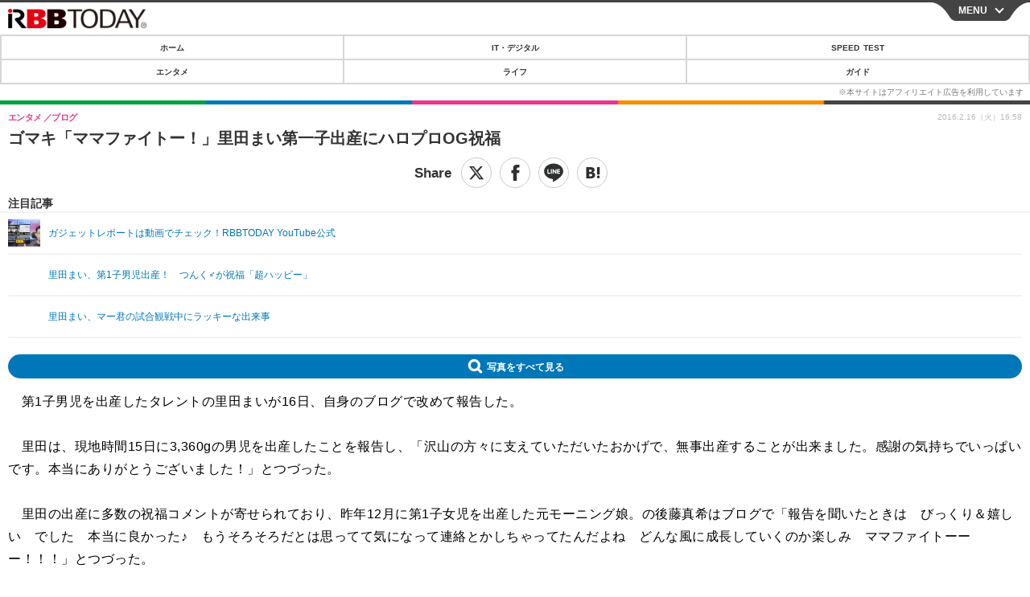

--- FILE ---
content_type: text/javascript;charset=utf-8
request_url: https://p1cluster.cxense.com/p1.js
body_size: 101
content:
cX.library.onP1('3p4vlt2krfryy1vzke12l097bv');


--- FILE ---
content_type: text/javascript;charset=utf-8
request_url: https://id.cxense.com/public/user/id?json=%7B%22identities%22%3A%5B%7B%22type%22%3A%22ckp%22%2C%22id%22%3A%22mj9gah369pi8qh3x%22%7D%2C%7B%22type%22%3A%22lst%22%2C%22id%22%3A%223p4vlt2krfryy1vzke12l097bv%22%7D%2C%7B%22type%22%3A%22cst%22%2C%22id%22%3A%223p4vlt2krfryy1vzke12l097bv%22%7D%5D%7D&callback=cXJsonpCB7
body_size: 188
content:
/**/
cXJsonpCB7({"httpStatus":200,"response":{"userId":"cx:3g9of981ohfkqtkif587xphz:286rrldyad2fk","newUser":true}})